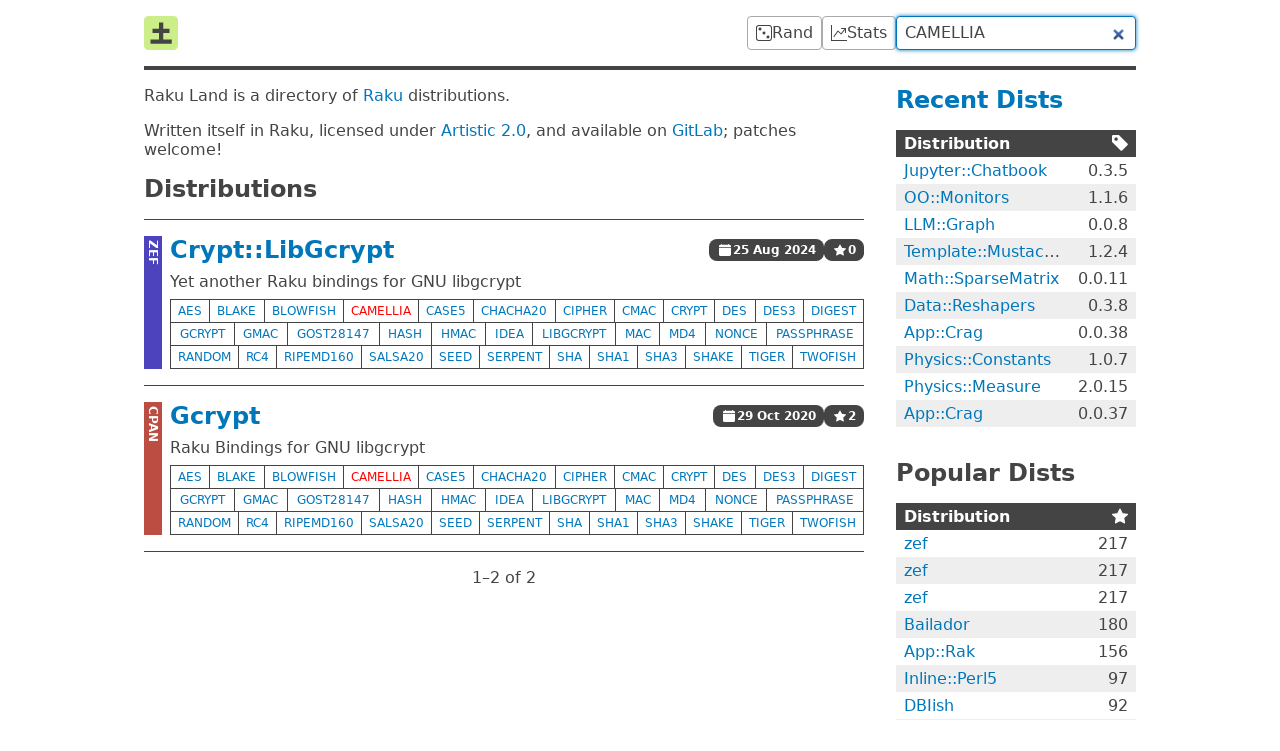

--- FILE ---
content_type: text/html; charset=utf-8
request_url: https://raku.land/?q=CAMELLIA
body_size: 2980
content:


<!doctype html>

<html lang=en>

<title>Raku Land</title>
<meta property="og:title" content="Raku Land">

<link href=/recent/json rel=alternate type=application/json>

    <meta name=description          content="Raku Land is a directory of Raku distributions.">
    <meta property="og:description" content="Raku Land is a directory of Raku distributions.">

    <meta property="og:image" content="https://raku.land/logo.png">
    <meta property="og:image:width" content=200>
    <meta property="og:image:height" content=200>


<meta name=viewport content="width=device-width">

<link href="/dist/css/common-ECA4XSCL.css" rel=stylesheet><link href="/dist/css/index-FFGMLA2T.css" rel=stylesheet>
<script src="/dist/js/common-JKTEW542.js" type=module></script>

    
    

<header>
    <a id=logo href=/ title=Home><svg viewbox="0 0 16 16"><rect width="16" height="16" rx="2" fill="#ce8"/><path d="M3 12h10M4 7h8M8 3v10" stroke="#444" stroke-width="2"/></svg>
</a>

    <a class=btn href=/rand title="Random Distribution">
        <svg viewBox="0 0 16 16" xmlns="http://www.w3.org/2000/svg"><path d="M13 1a2 2 0 0 1 2 2v10a2 2 0 0 1-2 2H3a2 2 0 0 1-2-2V3a2 2 0 0 1 2-2h10zM3 0a3 3 0 0 0-3 3v10a3 3 0 0 0 3 3h10a3 3 0 0 0 3-3V3a3 3 0 0 0-3-3H3zM5.5 4a1.5 1.5 0 1 1-3 0 1.5 1.5 0 0 1 3 0zm8 8a1.5 1.5 0 1 1-3 0 1.5 1.5 0 0 1 3 0zm-4-4a1.5 1.5 0 1 1-3 0 1.5 1.5 0 0 1 3 0"/></svg>

        <span>Rand</span>
    </a>

    <a class=btn href=/stats title="Distribution Statistics">
        <svg viewBox="0 0 16 16" xmlns="http://www.w3.org/2000/svg"><path d="M0 0h1v15h15v1H0V0zm10 3.5a.5.5 0 01.5-.5h4a.5.5 0 01.5.5v4a.5.5 0 01-1 0V4.9l-3.613 4.417a.5.5 0 01-.74.037L7.06 6.767l-3.656 5.027a.5.5 0 01-.808-.588l4-5.5a.5.5 0 01.758-.06l2.609 2.61L13.445 4H10.5a.5.5 0 01-.5-.5"/></svg>

        <span>Stats</span>
    </a>

    <form action=/ id=search>
        <input autocomplete=off autofocus name=q
            placeholder="Search distributions" type=search value="CAMELLIA">
    </form>
</header>


<main>
    <section>
        <p>
            Raku Land is a directory of <a href=//raku.org>Raku</a>
            distributions.

        <p>
            Written itself in Raku, licensed under
            <a href=//spdx.org/licenses/Artistic-2.0.html>Artistic 2.0</a>,
            and available on
            <a href=//gitlab.com/raku-land/raku-land>GitLab</a>;
            patches welcome!


        <h2>Distributions</h2>

        <ul id=dists>
<li>        <div class="eco with-tags zef" title="zef">
            ZEF
        </div>
        <header>
            <h2>
                <a href="/zef:knarkhov/Crypt::LibGcrypt">
                    Crypt::LibGcrypt
                </a>
            </h2>
            <time class=badge datetime="2024-08-25T05:12:17Z">
                <svg viewBox="0 0 16 16"><path d="M3.5 0a.5.5 0 01.5.5V1h8V.5a.5.5 0 011 0V1h1a2 2 0 012 2v11a2 2 0 01-2 2H2a2 2 0 01-2-2V5h16V4H0V3a2 2 0 012-2h1V.5a.5.5 0 01.5-.5"/></svg>

                25 Aug 2024
            </time>
<div class=badge title="0 stars">                <svg viewBox="0 0 16 16"><path d="M3.612 15.443c-.386.198-.824-.149-.746-.592l.83-4.73L.173 6.765c-.329-.314-.158-.888.283-.95l4.898-.696L7.538.792c.197-.39.73-.39.927 0l2.184 4.327 4.898.696c.441.062.612.636.283.95l-3.523 3.356.83 4.73c.078.443-.36.79-.746.592L8 13.187l-4.389 2.256"/></svg>

                0
            </div>        </header>
        <p>
            Yet another Raku bindings for GNU libgcrypt
<div>            <div class=tags>
<a href="/tags/aes">                        aes
                                    </a><a href="/tags/blake">                        blake
                                    </a><a href="/tags/blowfish">                        blowfish
                                    </a><a href="/tags/camellia">                        <b>camellia</b>
                                    </a><a href="/tags/case5">                        case5
                                    </a><a href="/tags/chacha20">                        chacha20
                                    </a><a href="/tags/cipher">                        cipher
                                    </a><a href="/tags/cmac">                        cmac
                                    </a><a href="/tags/crypt">                        crypt
                                    </a><a href="/tags/des">                        des
                                    </a><a href="/tags/des3">                        des3
                                    </a><a href="/tags/digest">                        digest
                                    </a><a href="/tags/gcrypt">                        gcrypt
                                    </a><a href="/tags/gmac">                        gmac
                                    </a><a href="/tags/gost28147">                        gost28147
                                    </a><a href="/tags/hash">                        hash
                                    </a><a href="/tags/hmac">                        hmac
                                    </a><a href="/tags/idea">                        idea
                                    </a><a href="/tags/libgcrypt">                        libgcrypt
                                    </a><a href="/tags/mac">                        mac
                                    </a><a href="/tags/md4">                        md4
                                    </a><a href="/tags/nonce">                        nonce
                                    </a><a href="/tags/passphrase">                        passphrase
                                    </a><a href="/tags/random">                        random
                                    </a><a href="/tags/rc4">                        rc4
                                    </a><a href="/tags/ripemd160">                        ripemd160
                                    </a><a href="/tags/salsa20">                        salsa20
                                    </a><a href="/tags/seed">                        seed
                                    </a><a href="/tags/serpent">                        serpent
                                    </a><a href="/tags/sha">                        sha
                                    </a><a href="/tags/sha1">                        sha1
                                    </a><a href="/tags/sha3">                        sha3
                                    </a><a href="/tags/shake">                        shake
                                    </a><a href="/tags/tiger">                        tiger
                                    </a><a href="/tags/twofish">                        twofish
                                    </a>            </div>
        </div>    </li><li>        <div class="eco with-tags cpan" title="CPAN">
            CPAN
        </div>
        <header>
            <h2>
                <a href="/cpan:CTILMES/Gcrypt">
                    Gcrypt
                </a>
            </h2>
            <time class=badge datetime="2020-10-29T18:37:19Z">
                <svg viewBox="0 0 16 16"><path d="M3.5 0a.5.5 0 01.5.5V1h8V.5a.5.5 0 011 0V1h1a2 2 0 012 2v11a2 2 0 01-2 2H2a2 2 0 01-2-2V5h16V4H0V3a2 2 0 012-2h1V.5a.5.5 0 01.5-.5"/></svg>

                29 Oct 2020
            </time>
<div class=badge title="2 stars">                <svg viewBox="0 0 16 16"><path d="M3.612 15.443c-.386.198-.824-.149-.746-.592l.83-4.73L.173 6.765c-.329-.314-.158-.888.283-.95l4.898-.696L7.538.792c.197-.39.73-.39.927 0l2.184 4.327 4.898.696c.441.062.612.636.283.95l-3.523 3.356.83 4.73c.078.443-.36.79-.746.592L8 13.187l-4.389 2.256"/></svg>

                2
            </div>        </header>
        <p>
            Raku Bindings for GNU libgcrypt
<div>            <div class=tags>
<a href="/tags/aes">                        aes
                                    </a><a href="/tags/blake">                        blake
                                    </a><a href="/tags/blowfish">                        blowfish
                                    </a><a href="/tags/camellia">                        <b>camellia</b>
                                    </a><a href="/tags/case5">                        case5
                                    </a><a href="/tags/chacha20">                        chacha20
                                    </a><a href="/tags/cipher">                        cipher
                                    </a><a href="/tags/cmac">                        cmac
                                    </a><a href="/tags/crypt">                        crypt
                                    </a><a href="/tags/des">                        des
                                    </a><a href="/tags/des3">                        des3
                                    </a><a href="/tags/digest">                        digest
                                    </a><a href="/tags/gcrypt">                        gcrypt
                                    </a><a href="/tags/gmac">                        gmac
                                    </a><a href="/tags/gost28147">                        gost28147
                                    </a><a href="/tags/hash">                        hash
                                    </a><a href="/tags/hmac">                        hmac
                                    </a><a href="/tags/idea">                        idea
                                    </a><a href="/tags/libgcrypt">                        libgcrypt
                                    </a><a href="/tags/mac">                        mac
                                    </a><a href="/tags/md4">                        md4
                                    </a><a href="/tags/nonce">                        nonce
                                    </a><a href="/tags/passphrase">                        passphrase
                                    </a><a href="/tags/random">                        random
                                    </a><a href="/tags/rc4">                        rc4
                                    </a><a href="/tags/ripemd160">                        ripemd160
                                    </a><a href="/tags/salsa20">                        salsa20
                                    </a><a href="/tags/seed">                        seed
                                    </a><a href="/tags/serpent">                        serpent
                                    </a><a href="/tags/sha">                        sha
                                    </a><a href="/tags/sha1">                        sha1
                                    </a><a href="/tags/sha3">                        sha3
                                    </a><a href="/tags/shake">                        shake
                                    </a><a href="/tags/tiger">                        tiger
                                    </a><a href="/tags/twofish">                        twofish
                                    </a>            </div>
        </div>    </li></ul>

        <nav id=pagination>
    <span>
        
    </span>
    <span>
        1⁠–2 of 2
    </span>
    <span>
        
    </span>
</nav>

    </section>


    <aside>
        <h2><a href=recent>Recent Dists</a></h2>

        <table>
            <thead>
                <tr>
                    <th>Distribution
                    <th><div><svg viewBox="1 1 13.75 13.75"><path d="M2 1a1 1 0 00-1 1v4.586a1 1 0 00.293.707l7 7a1 1 0 001.414 0l4.586-4.586a1 1 0 000-1.414l-7-7A1 1 0 006.586 1H2zm4 3.5a1.5 1.5 0 11-3 0 1.5 1.5 0 013 0"/></svg>
</div>
                    <tbody>
<tr>            <td><a href="/zef:antononcube/Jupyter::Chatbook" title="Jupyter::Chatbook">Jupyter::Chatbook</a>
            <td>0.3.5
        </tr><tr>            <td><a href="/zef:raku-community-modules/OO::Monitors" title="OO::Monitors">OO::Monitors</a>
            <td>1.1.6
        </tr><tr>            <td><a href="/zef:antononcube/LLM::Graph" title="LLM::Graph">LLM::Graph</a>
            <td>0.0.8
        </tr><tr>            <td><a href="/zef:raku-community-modules/Template::Mustache" title="Template::Mustache">Template::Mustache</a>
            <td>1.2.4
        </tr><tr>            <td><a href="/zef:antononcube/Math::SparseMatrix" title="Math::SparseMatrix">Math::SparseMatrix</a>
            <td>0.0.11
        </tr><tr>            <td><a href="/zef:antononcube/Data::Reshapers" title="Data::Reshapers">Data::Reshapers</a>
            <td>0.3.8
        </tr><tr>            <td><a href="/zef:librasteve/App::Crag" title="App::Crag">App::Crag</a>
            <td>0.0.38
        </tr><tr>            <td><a href="/zef:librasteve/Physics::Constants" title="Physics::Constants">Physics::Constants</a>
            <td>1.0.7
        </tr><tr>            <td><a href="/zef:librasteve/Physics::Measure" title="Physics::Measure">Physics::Measure</a>
            <td>2.0.15
        </tr><tr>            <td><a href="/zef:librasteve/App::Crag" title="App::Crag">App::Crag</a>
            <td>0.0.37
        </tr>
        </table>
    </aside>

    <aside>
        <h2>Popular Dists</h2>

        <table>
            <thead>
                <tr>
                    <th>Distribution
                    <th><div><svg viewBox="0 0 16 16"><path d="M3.612 15.443c-.386.198-.824-.149-.746-.592l.83-4.73L.173 6.765c-.329-.314-.158-.888.283-.95l4.898-.696L7.538.792c.197-.39.73-.39.927 0l2.184 4.327 4.898.696c.441.062.612.636.283.95l-3.523 3.356.83 4.73c.078.443-.36.79-.746.592L8 13.187l-4.389 2.256"/></svg>
</div>
                    <tbody>
<tr>            <td><a href="/zef:ugexe/zef" title="zef">zef</a>
            <td>217
        </tr><tr>            <td><a href="/cpan:UGEXE/zef" title="zef">zef</a>
            <td>217
        </tr><tr>            <td><a href="/github:ugexe/zef" title="zef">zef</a>
            <td>217
        </tr><tr>            <td><a href="/cpan:UFOBAT/Bailador" title="Bailador">Bailador</a>
            <td>180
        </tr><tr>            <td><a href="/zef:lizmat/App::Rak" title="App::Rak">App::Rak</a>
            <td>156
        </tr><tr>            <td><a href="/cpan:NINE/Inline::Perl5" title="Inline::Perl5">Inline::Perl5</a>
            <td>97
        </tr><tr>            <td><a href="/zef:raku-community-modules/DBIish" title="DBIish">DBIish</a>
            <td>92
        </tr><tr>            <td><a href="/cpan:JNTHN/cro" title="cro">cro</a>
            <td>90
        </tr><tr>            <td><a href="/zef:cro/cro" title="cro">cro</a>
            <td>90
        </tr><tr>            <td><a href="/cpan:MORITZ/JSON::Tiny" title="JSON::Tiny">JSON::Tiny</a>
            <td>80
        </tr>
        </table>
    </aside>

    <aside>
        <h2><a href=prolific>Prolific Authors</a></h2>

        <table>
            <thead>
                <tr>
                    <th>Author
                    <th>#
                    <tbody>
<tr>            <td><a href="/zef:lizmat" title="Elizabeth Mattijsen (zef:lizmat)">Elizabeth Mattijsen</a>
            <td>245
        </tr><tr>            <td><a href="/zef:raku-community-modules" title="raku-community-modules (zef:raku-community-modules)">raku-community-modules</a>
            <td>202
        </tr><tr>            <td><a href="/zef:jonathanstowe" title="Jonathan Stowe (zef:jonathanstowe)">Jonathan Stowe</a>
            <td>90
        </tr><tr>            <td><a href="/zef:antononcube" title="Anton Antonov (zef:antononcube)">Anton Antonov</a>
            <td>85
        </tr><tr>            <td><a href="/zef:tbrowder" title="tbrowder (zef:tbrowder)">tbrowder</a>
            <td>54
        </tr><tr>            <td><a href="/zef:dwarring" title="David Warring (zef:dwarring)">David Warring</a>
            <td>47
        </tr><tr>            <td><a href="/zef:tony-o" title="tony-o (zef:tony-o)">tony-o</a>
            <td>44
        </tr><tr>            <td><a href="/cpan:TYIL" title="Patrick Spek (cpan:TYIL)">Patrick Spek</a>
            <td>43
        </tr><tr>            <td><a href="/zef:FRITH" title="Fernando Santagata (zef:FRITH)">Fernando Santagata</a>
            <td>37
        </tr><tr>            <td><a href="/zef:librasteve" title="librasteve (zef:librasteve)">librasteve</a>
            <td>33
        </tr>
        </table>
    </aside>
</main>



<footer>
    <a href=mailto:contact@raku.land>Email</a>
    •
    <a href=//gitlab.com/raku-land/raku-land>Git</a>
    •
    <a href=//web.libera.chat#raku-land>IRC</a>
    •
    <a href=//status.raku.land>Status</a>

    <a href=/build>Built <time datetime="2025-11-05T05:32:48.370009Z">3 mins ago</time></a>
</footer>


--- FILE ---
content_type: text/css
request_url: https://raku.land/dist/css/common-ECA4XSCL.css
body_size: 1501
content:
:root{--light-text-color: #fff;--dark-text-color: #ccc}*{box-sizing:border-box;margin:0}a{color:#07b}a:not(:hover){text-decoration:none}aside,section{display:grid;gap:1rem}b,mark{background:none;color:red;font-weight:inherit}body{color:#444;display:flex;flex-direction:column;font:16px system-ui,-apple-system,sans-serif;margin:auto;max-width:64rem;min-height:100vh;padding:1rem 1rem 0}body>header{align-items:center;border-bottom:.25rem solid currentColor;display:flex;gap:1rem;padding-bottom:1rem}body>header form{max-width:15rem;width:100%}#logo{display:flex;margin-right:auto}#logo svg{height:calc(2rem + 2px);width:calc(2rem + 2px)}footer{align-items:center;border-top:.125rem solid currentColor;display:flex;flex-wrap:wrap;gap:.5rem;padding:.5rem 0}footer a{white-space:nowrap}footer>:last-child{flex:1;text-align:right}h1{font-size:2rem}h2{font-size:1.5rem}h3{font-size:1.25rem}h1,h2,h3{overflow:hidden;overflow-wrap:break-word}h2{flex:1;overflow:hidden;text-overflow:ellipsis}.btn,button,input[type=search],select{background:#fff;border-radius:.25rem;border:1px solid #aaa;color:#444;font:inherit;line-height:2;padding:0 .5rem}.btn,button{align-items:center;display:flex;gap:.375rem;text-decoration:none}.btn-green{background:#28a745;border-color:#28a745;color:var(--light-text-color)}.btn,button,select{cursor:pointer}.btn:hover{background:#aaa}.btn-green:hover{background:#218838;border-color:#1e7e34}input[type=search],select{width:100%}select{-webkit-appearance:none;appearance:none;background:url("data:image/svg+xml,<svg xmlns='http://www.w3.org/2000/svg' viewBox='0 0 4 5'><path d='M2 0L0 2h4zm0 5L0 3h4' fill='%23444'/></svg>") no-repeat right .5rem center/auto calc(100% - 1.5rem);padding-right:1.5rem}.btn:focus,button:focus,input[type=search]:focus,select:focus{border-color:#07b;box-shadow:0 0 .25rem #07b;outline:0}main{align-content:start;align-items:start;display:grid;flex:1;gap:1rem 2rem;padding:1rem 0}nav{display:flex}summary{cursor:pointer}svg{fill:currentColor;height:1rem;min-width:1rem;width:1rem}table{border-collapse:collapse;font-variant:tabular-nums}td,th{padding:.25rem .5rem}thead th{background:#444;color:var(--light-text-color)}tr:nth-child(2n){background:#eee}.badge{align-items:center;background:#444;border-radius:.5rem;color:var(--light-text-color);display:flex;font-size:.75rem;font-weight:700;gap:.375rem;padding:.25rem .5rem}.badge svg{height:.75rem;width:.75rem}.eco{color:var(--light-text-color);font-size:.75rem;font-weight:700;grid-row:span 2;padding:.25rem .125rem;writing-mode:vertical-rl}.eco.with-tags{grid-row:span 3}.eco.cpan{background:#bc4d43}.eco.p6c{background:#43bc4d}.eco.zef{background:#4d43bc}.tags{border:1px solid #444;border-width:1px 0 0 1px;display:inline-flex;flex-wrap:wrap}.tags a{border:1px solid #444;border-width:0 1px 1px 0;flex:auto;font-size:.75rem;padding:.25rem .375rem;text-align:center;text-transform:uppercase}.tags a:hover{background:#07b;color:var(--light-text-color);text-decoration:none}.tags a:not([href]){background:#444;color:var(--light-text-color)}#dists{display:grid;gap:1rem;padding:0}#dists header{align-items:center;display:flex;gap:.5rem;overflow:hidden;white-space:nowrap}#dists li:first-child{border-top:1px solid currentColor;padding-top:1rem}#dists li{border-bottom:1px solid currentColor;display:grid;gap:.5rem;grid-template-columns:auto 1fr;padding-bottom:1rem}#info{align-items:start;display:grid;gap:0 .75rem;grid-template-columns:auto 1fr}#info>*{min-height:1.5rem}#info img{border-radius:.5rem;grid-row:span 3;height:5rem;width:5rem}#info li{align-items:center;display:flex;margin:.25rem 0 0 .5rem}#info span{font-size:.75rem;font-weight:700}#info svg{fill:currentColor;height:1rem;margin-right:.375rem;width:1rem}#info ul{display:flex;flex-wrap:wrap;list-style:none;margin:-.25rem 0 0 -.5rem;padding:0}#pagination>:first-child{text-align:right}#pagination>:not(:nth-child(2)){flex:1}#pagination>:nth-child(2){font-variant:tabular-nums;margin:0 .5rem}#search{position:relative}#search li{overflow:hidden;padding:.25rem .5rem;text-overflow:ellipsis;white-space:nowrap}#search li:hover,#search li[aria-selected=true]{background:#eee;cursor:pointer}#search ul{background:#fff;border-radius:.25rem;border:1px solid #aaa;list-style:none;max-height:14rem;overflow-y:scroll;padding:0;position:absolute;width:100%;z-index:1}@media (max-width: 30rem){body>header span{display:none}.btn{padding:.5rem}}@media (prefers-color-scheme: dark){body{background-color:#212121}body>header,#dists li,#dists li:first-child,footer{border-color:#555}a{color:#59bbf3}b{color:#e66868}tr:nth-child(2n),#search li:hover,#search li[aria-selected=true]{background-color:#272727}.btn,input[type=search],select,#search ul{background-color:#333;color:#ccc;border-color:#777}select{background-image:url("data:image/svg+xml,<svg xmlns='http://www.w3.org/2000/svg' viewBox='0 0 4 5'><path d='M2 0L0 2h4zm0 5L0 3h4' fill='%23888'/></svg>")}body,thead th,.badge,.eco,.tags a:hover,.tags a:not([href]),select{color:var(--dark-text-color)}}
/*# sourceMappingURL=/dist/css/common-ECA4XSCL.css.map */


--- FILE ---
content_type: text/css
request_url: https://raku.land/dist/css/index-FFGMLA2T.css
body_size: 100
content:
aside{grid-column:2}main{gap:2rem;grid-template:min-content min-content 1fr / 1fr 15rem}section{grid-row:span 3}td:first-child{max-width:0;overflow:hidden;text-overflow:ellipsis;white-space:nowrap}th div{display:flex;justify-content:flex-end}tr>:first-child{text-align:left;width:100%}tr>:last-child{text-align:right}#authors{grid-template-columns:repeat(auto-fit,minmax(14rem,1fr));display:grid;gap:1rem}#authors a{display:grid;gap:0 .5rem;grid-template-columns:min-content auto}#authors img{border-radius:.25rem;grid-row:span 2;height:3rem;width:3rem}#authors span{font-weight:700;overflow:hidden;text-overflow:ellipsis;white-space:nowrap}#authors span:last-child{font-size:.75rem}@media (max-width: 30rem){aside{grid-column:1}main{grid-template-columns:1fr}}
/*# sourceMappingURL=/dist/css/index-FFGMLA2T.css.map */
